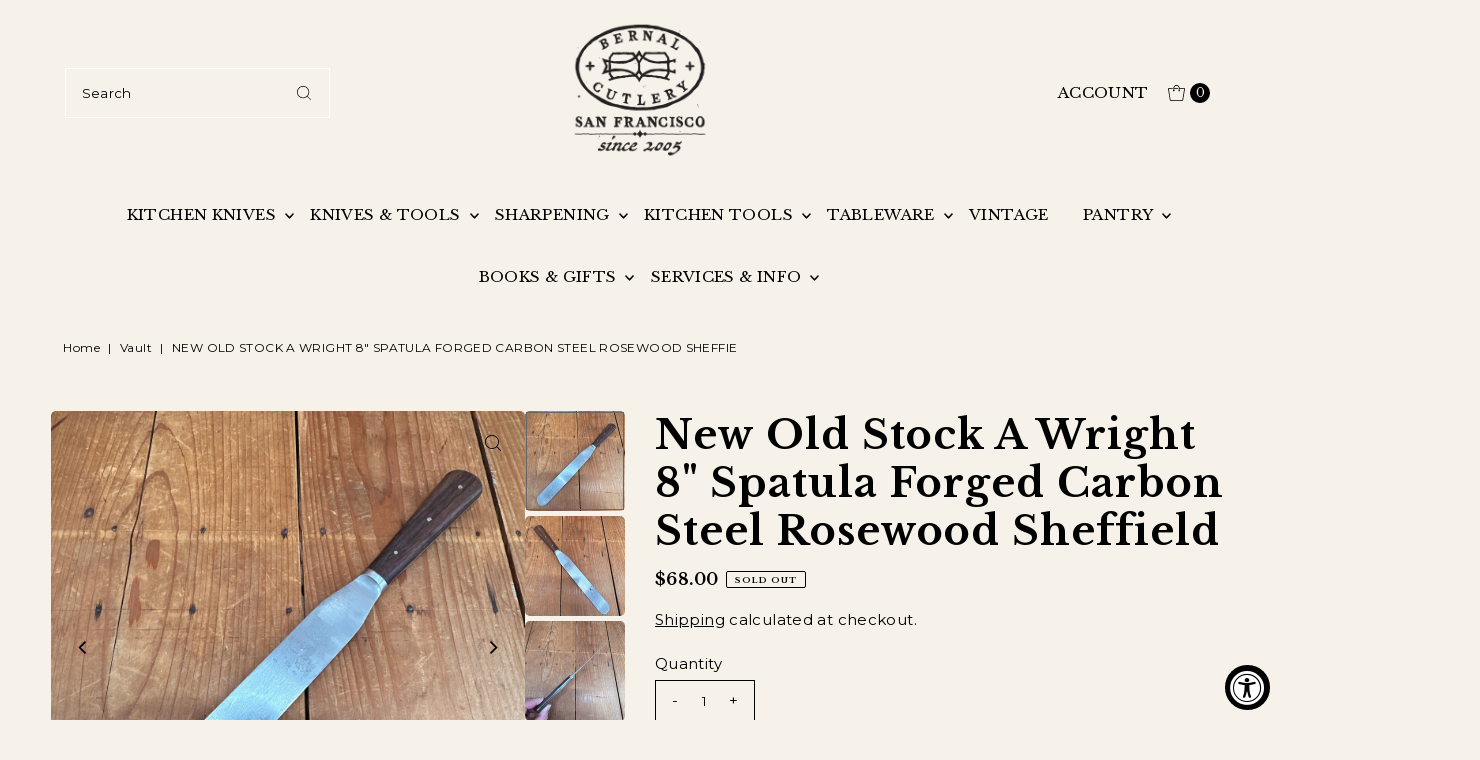

--- FILE ---
content_type: text/html; charset=utf-8
request_url: https://bernalcutlery.com/variants/47243211538653/?section_id=pickup-availability
body_size: 555
content:
<div id="shopify-section-pickup-availability" class="shopify-section"><div class="store-availability-container animated fadeIn"
  data-pick-up-available="true"
  data-section-id="pickup-availability"
  data-section-type="store-availability"
><div class="store-availability-information"><div class="store-availability-information-container"><p class="store-availability-information__title">
              
  
    <svg class="vantage--apollo-close store-availability-list__stock--icon vib-center" height="9px" version="1.1" xmlns="http://www.w3.org/2000/svg" xmlns:xlink="http://www.w3.org/1999/xlink" x="0px" y="0px"
    	 viewBox="0 0 20 20" xml:space="preserve">
       <g class="hover-fill" fill="var(--text-color)">
         <polygon points="20,2 18,0 10,8 2,0 0,2 8,10 0,18 2,20 10,12 18,20 20,18 12,10 "/>
       </g>
       <style>.store-availability-list__stock .vantage--apollo-close:hover .hover-fill { fill: var(--text-color);}</style>
    </svg>
  









               <span class="vib-center">Pickup currently unavailable at <strong>Valencia Street</strong></span>
            </p>
            <div class="slideout__trigger--open store-availability-information__stores">
              <button class="slideout__trigger-store-availability js-slideout-open" data-slideout-direction="right" data-wau-slideout-target="store-availability" aria-label="Toggle slideout" tabindex="0" type="button" name="button">View store information
</button>
            </div></div>
    </div>
    <div class="store-availabilities-modal modal" id="StoreAvailabilityModal">
      <div class="slideout__trigger--close">
        <button class="slideout__trigger-store-availability js-slideout-close" data-slideout-direction="right" aria-label="Close navigation" tabindex="0" type="button" name="button">
          <div class="icn-close"></div>
        </button>
      </div>
      <div class="store-availabilities-modal__header">
        <span class="store-availabilities-modal__product-information">
          <h2 class="store-availabilities-modal__product-title" data-store-availability-modal-product-title>
          </h2>
          
        </span>
      </div>
      <div class="store-availabilities-list"><div class="store-availability-list__item">
              <div class="store-availability-list__location">
                <strong>
                  Valencia Street
                </strong>
              </div>
              <div class="store-availability-list__stock store-availability-small-text">
  
    <svg class="vantage--apollo-close store-availability-list__stock--icon vib-center" height="9px" version="1.1" xmlns="http://www.w3.org/2000/svg" xmlns:xlink="http://www.w3.org/1999/xlink" x="0px" y="0px"
    	 viewBox="0 0 20 20" xml:space="preserve">
       <g class="hover-fill" fill="var(--text-color)">
         <polygon points="20,2 18,0 10,8 2,0 0,2 8,10 0,18 2,20 10,12 18,20 20,18 12,10 "/>
       </g>
       <style>.store-availability-list__stock .vantage--apollo-close:hover .hover-fill { fill: var(--text-color);}</style>
    </svg>
  









                  <span class="vib-center">Pickup currently unavailable</span></div><p>766 Valencia Street<br>San Francisco CA 94110<br>United States</p>
<p class="store-availability-list__phone">
                  +14153550773<br>
                </p></div></div>
  	</div></div>


</div>